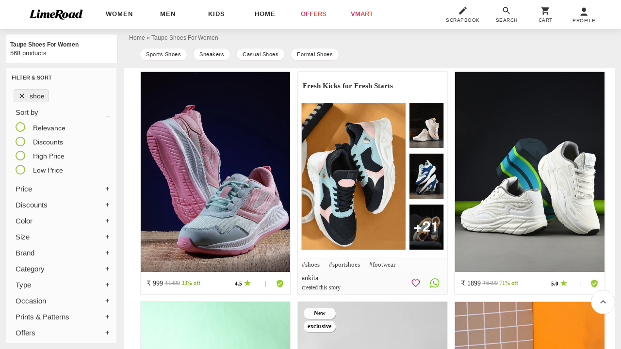

--- FILE ---
content_type: text/plain
request_url: https://api.ipify.org/
body_size: -92
content:
18.218.38.66